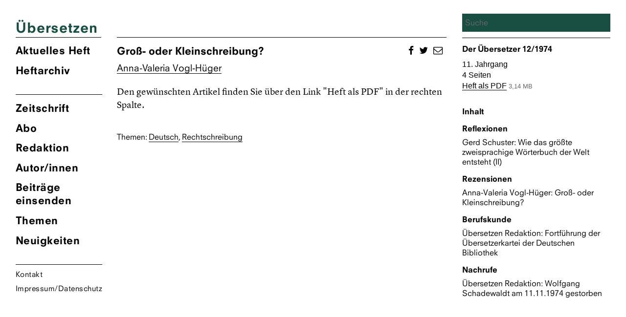

--- FILE ---
content_type: text/html; charset=UTF-8
request_url: https://zsue.de/beitraege/gross-oder-kleinschreibung/
body_size: 7699
content:
<!DOCTYPE html>
<html lang="de" class="no-js">
<head>
	<meta charset="UTF-8">
	<meta name="viewport" content="width=device-width, initial-scale=1">
	<link rel="shortcut icon" type="image/png" href="https://zsue.de/favicon.png">
	<link rel="profile" href="http://gmpg.org/xfn/11">
		<link type="text/css" rel="stylesheet" href="/wp-content/themes/ueberzetzung2020/fonts/font-awesome/4.7.0/css/font-awesome.min.css"/>

	<!--Global Query for Header Info-->
		<title>  Groß- oder Kleinschreibung? | Übersetzen</title>
	
	<!--Open Graph Data for Social Media-->
	<meta property="og:title" content="  Groß- oder Kleinschreibung? | Übersetzen" />
	<meta property="og:type" content="website" />
	<meta property="og:site_name" content="Übersetzen" />
	<meta property="og:image" content="https://zsue.de/wp-content/themes/ueberzetzung2020/img/Ubersetzen_logos_1200x630.png" />
	<meta property="og:url" content="https://zsue.de/beitraege/gross-oder-kleinschreibung/" />
	<meta property="og:description" content="Zeitschrift des Verbandes deutschsprachiger Übersetzer literarischer und wissenschaftlicher Werke VdÜ" />
	<meta name="twitter:card" content="summary_large_image" />
	<meta name="twitter:title" content="  Groß- oder Kleinschreibung? | Übersetzen" />
	<meta name="twitter:description" content="Zeitschrift des Verbandes deutschsprachiger Übersetzer literarischer und wissenschaftlicher Werke VdÜ" />
	<meta name="twitter:image" content="https://zsue.de/wp-content/themes/ueberzetzung2020/img/Ubersetzen_logos_1200x630.png" />
	<meta itemprop="image" content="https://zsue.de/wp-content/themes/ueberzetzung2020/img/Ubersetzen_logos_1200x630.png" />
	<meta name="description" content="Zeitschrift des Verbandes deutschsprachiger Übersetzer literarischer und wissenschaftlicher Werke VdÜ">
	<meta name="author" content="Zsue">
	
	<script>(function(html){html.className = html.className.replace(/\bno-js\b/,'js')})(document.documentElement);</script>
<meta name='robots' content='max-image-preview:large' />
	<style>img:is([sizes="auto" i], [sizes^="auto," i]) { contain-intrinsic-size: 3000px 1500px }</style>
	<script type="text/javascript">
/* <![CDATA[ */
window._wpemojiSettings = {"baseUrl":"https:\/\/s.w.org\/images\/core\/emoji\/16.0.1\/72x72\/","ext":".png","svgUrl":"https:\/\/s.w.org\/images\/core\/emoji\/16.0.1\/svg\/","svgExt":".svg","source":{"concatemoji":"https:\/\/zsue.de\/wp-includes\/js\/wp-emoji-release.min.js?ver=6.8.3"}};
/*! This file is auto-generated */
!function(s,n){var o,i,e;function c(e){try{var t={supportTests:e,timestamp:(new Date).valueOf()};sessionStorage.setItem(o,JSON.stringify(t))}catch(e){}}function p(e,t,n){e.clearRect(0,0,e.canvas.width,e.canvas.height),e.fillText(t,0,0);var t=new Uint32Array(e.getImageData(0,0,e.canvas.width,e.canvas.height).data),a=(e.clearRect(0,0,e.canvas.width,e.canvas.height),e.fillText(n,0,0),new Uint32Array(e.getImageData(0,0,e.canvas.width,e.canvas.height).data));return t.every(function(e,t){return e===a[t]})}function u(e,t){e.clearRect(0,0,e.canvas.width,e.canvas.height),e.fillText(t,0,0);for(var n=e.getImageData(16,16,1,1),a=0;a<n.data.length;a++)if(0!==n.data[a])return!1;return!0}function f(e,t,n,a){switch(t){case"flag":return n(e,"\ud83c\udff3\ufe0f\u200d\u26a7\ufe0f","\ud83c\udff3\ufe0f\u200b\u26a7\ufe0f")?!1:!n(e,"\ud83c\udde8\ud83c\uddf6","\ud83c\udde8\u200b\ud83c\uddf6")&&!n(e,"\ud83c\udff4\udb40\udc67\udb40\udc62\udb40\udc65\udb40\udc6e\udb40\udc67\udb40\udc7f","\ud83c\udff4\u200b\udb40\udc67\u200b\udb40\udc62\u200b\udb40\udc65\u200b\udb40\udc6e\u200b\udb40\udc67\u200b\udb40\udc7f");case"emoji":return!a(e,"\ud83e\udedf")}return!1}function g(e,t,n,a){var r="undefined"!=typeof WorkerGlobalScope&&self instanceof WorkerGlobalScope?new OffscreenCanvas(300,150):s.createElement("canvas"),o=r.getContext("2d",{willReadFrequently:!0}),i=(o.textBaseline="top",o.font="600 32px Arial",{});return e.forEach(function(e){i[e]=t(o,e,n,a)}),i}function t(e){var t=s.createElement("script");t.src=e,t.defer=!0,s.head.appendChild(t)}"undefined"!=typeof Promise&&(o="wpEmojiSettingsSupports",i=["flag","emoji"],n.supports={everything:!0,everythingExceptFlag:!0},e=new Promise(function(e){s.addEventListener("DOMContentLoaded",e,{once:!0})}),new Promise(function(t){var n=function(){try{var e=JSON.parse(sessionStorage.getItem(o));if("object"==typeof e&&"number"==typeof e.timestamp&&(new Date).valueOf()<e.timestamp+604800&&"object"==typeof e.supportTests)return e.supportTests}catch(e){}return null}();if(!n){if("undefined"!=typeof Worker&&"undefined"!=typeof OffscreenCanvas&&"undefined"!=typeof URL&&URL.createObjectURL&&"undefined"!=typeof Blob)try{var e="postMessage("+g.toString()+"("+[JSON.stringify(i),f.toString(),p.toString(),u.toString()].join(",")+"));",a=new Blob([e],{type:"text/javascript"}),r=new Worker(URL.createObjectURL(a),{name:"wpTestEmojiSupports"});return void(r.onmessage=function(e){c(n=e.data),r.terminate(),t(n)})}catch(e){}c(n=g(i,f,p,u))}t(n)}).then(function(e){for(var t in e)n.supports[t]=e[t],n.supports.everything=n.supports.everything&&n.supports[t],"flag"!==t&&(n.supports.everythingExceptFlag=n.supports.everythingExceptFlag&&n.supports[t]);n.supports.everythingExceptFlag=n.supports.everythingExceptFlag&&!n.supports.flag,n.DOMReady=!1,n.readyCallback=function(){n.DOMReady=!0}}).then(function(){return e}).then(function(){var e;n.supports.everything||(n.readyCallback(),(e=n.source||{}).concatemoji?t(e.concatemoji):e.wpemoji&&e.twemoji&&(t(e.twemoji),t(e.wpemoji)))}))}((window,document),window._wpemojiSettings);
/* ]]> */
</script>
<style id='wp-emoji-styles-inline-css' type='text/css'>

	img.wp-smiley, img.emoji {
		display: inline !important;
		border: none !important;
		box-shadow: none !important;
		height: 1em !important;
		width: 1em !important;
		margin: 0 0.07em !important;
		vertical-align: -0.1em !important;
		background: none !important;
		padding: 0 !important;
	}
</style>
<link rel='stylesheet' id='wp-block-library-css' href='https://zsue.de/wp-includes/css/dist/block-library/style.min.css?ver=6.8.3' type='text/css' media='all' />
<style id='classic-theme-styles-inline-css' type='text/css'>
/*! This file is auto-generated */
.wp-block-button__link{color:#fff;background-color:#32373c;border-radius:9999px;box-shadow:none;text-decoration:none;padding:calc(.667em + 2px) calc(1.333em + 2px);font-size:1.125em}.wp-block-file__button{background:#32373c;color:#fff;text-decoration:none}
</style>
<style id='global-styles-inline-css' type='text/css'>
:root{--wp--preset--aspect-ratio--square: 1;--wp--preset--aspect-ratio--4-3: 4/3;--wp--preset--aspect-ratio--3-4: 3/4;--wp--preset--aspect-ratio--3-2: 3/2;--wp--preset--aspect-ratio--2-3: 2/3;--wp--preset--aspect-ratio--16-9: 16/9;--wp--preset--aspect-ratio--9-16: 9/16;--wp--preset--color--black: #000000;--wp--preset--color--cyan-bluish-gray: #abb8c3;--wp--preset--color--white: #ffffff;--wp--preset--color--pale-pink: #f78da7;--wp--preset--color--vivid-red: #cf2e2e;--wp--preset--color--luminous-vivid-orange: #ff6900;--wp--preset--color--luminous-vivid-amber: #fcb900;--wp--preset--color--light-green-cyan: #7bdcb5;--wp--preset--color--vivid-green-cyan: #00d084;--wp--preset--color--pale-cyan-blue: #8ed1fc;--wp--preset--color--vivid-cyan-blue: #0693e3;--wp--preset--color--vivid-purple: #9b51e0;--wp--preset--gradient--vivid-cyan-blue-to-vivid-purple: linear-gradient(135deg,rgba(6,147,227,1) 0%,rgb(155,81,224) 100%);--wp--preset--gradient--light-green-cyan-to-vivid-green-cyan: linear-gradient(135deg,rgb(122,220,180) 0%,rgb(0,208,130) 100%);--wp--preset--gradient--luminous-vivid-amber-to-luminous-vivid-orange: linear-gradient(135deg,rgba(252,185,0,1) 0%,rgba(255,105,0,1) 100%);--wp--preset--gradient--luminous-vivid-orange-to-vivid-red: linear-gradient(135deg,rgba(255,105,0,1) 0%,rgb(207,46,46) 100%);--wp--preset--gradient--very-light-gray-to-cyan-bluish-gray: linear-gradient(135deg,rgb(238,238,238) 0%,rgb(169,184,195) 100%);--wp--preset--gradient--cool-to-warm-spectrum: linear-gradient(135deg,rgb(74,234,220) 0%,rgb(151,120,209) 20%,rgb(207,42,186) 40%,rgb(238,44,130) 60%,rgb(251,105,98) 80%,rgb(254,248,76) 100%);--wp--preset--gradient--blush-light-purple: linear-gradient(135deg,rgb(255,206,236) 0%,rgb(152,150,240) 100%);--wp--preset--gradient--blush-bordeaux: linear-gradient(135deg,rgb(254,205,165) 0%,rgb(254,45,45) 50%,rgb(107,0,62) 100%);--wp--preset--gradient--luminous-dusk: linear-gradient(135deg,rgb(255,203,112) 0%,rgb(199,81,192) 50%,rgb(65,88,208) 100%);--wp--preset--gradient--pale-ocean: linear-gradient(135deg,rgb(255,245,203) 0%,rgb(182,227,212) 50%,rgb(51,167,181) 100%);--wp--preset--gradient--electric-grass: linear-gradient(135deg,rgb(202,248,128) 0%,rgb(113,206,126) 100%);--wp--preset--gradient--midnight: linear-gradient(135deg,rgb(2,3,129) 0%,rgb(40,116,252) 100%);--wp--preset--font-size--small: 13px;--wp--preset--font-size--medium: 20px;--wp--preset--font-size--large: 36px;--wp--preset--font-size--x-large: 42px;--wp--preset--spacing--20: 0.44rem;--wp--preset--spacing--30: 0.67rem;--wp--preset--spacing--40: 1rem;--wp--preset--spacing--50: 1.5rem;--wp--preset--spacing--60: 2.25rem;--wp--preset--spacing--70: 3.38rem;--wp--preset--spacing--80: 5.06rem;--wp--preset--shadow--natural: 6px 6px 9px rgba(0, 0, 0, 0.2);--wp--preset--shadow--deep: 12px 12px 50px rgba(0, 0, 0, 0.4);--wp--preset--shadow--sharp: 6px 6px 0px rgba(0, 0, 0, 0.2);--wp--preset--shadow--outlined: 6px 6px 0px -3px rgba(255, 255, 255, 1), 6px 6px rgba(0, 0, 0, 1);--wp--preset--shadow--crisp: 6px 6px 0px rgba(0, 0, 0, 1);}:where(.is-layout-flex){gap: 0.5em;}:where(.is-layout-grid){gap: 0.5em;}body .is-layout-flex{display: flex;}.is-layout-flex{flex-wrap: wrap;align-items: center;}.is-layout-flex > :is(*, div){margin: 0;}body .is-layout-grid{display: grid;}.is-layout-grid > :is(*, div){margin: 0;}:where(.wp-block-columns.is-layout-flex){gap: 2em;}:where(.wp-block-columns.is-layout-grid){gap: 2em;}:where(.wp-block-post-template.is-layout-flex){gap: 1.25em;}:where(.wp-block-post-template.is-layout-grid){gap: 1.25em;}.has-black-color{color: var(--wp--preset--color--black) !important;}.has-cyan-bluish-gray-color{color: var(--wp--preset--color--cyan-bluish-gray) !important;}.has-white-color{color: var(--wp--preset--color--white) !important;}.has-pale-pink-color{color: var(--wp--preset--color--pale-pink) !important;}.has-vivid-red-color{color: var(--wp--preset--color--vivid-red) !important;}.has-luminous-vivid-orange-color{color: var(--wp--preset--color--luminous-vivid-orange) !important;}.has-luminous-vivid-amber-color{color: var(--wp--preset--color--luminous-vivid-amber) !important;}.has-light-green-cyan-color{color: var(--wp--preset--color--light-green-cyan) !important;}.has-vivid-green-cyan-color{color: var(--wp--preset--color--vivid-green-cyan) !important;}.has-pale-cyan-blue-color{color: var(--wp--preset--color--pale-cyan-blue) !important;}.has-vivid-cyan-blue-color{color: var(--wp--preset--color--vivid-cyan-blue) !important;}.has-vivid-purple-color{color: var(--wp--preset--color--vivid-purple) !important;}.has-black-background-color{background-color: var(--wp--preset--color--black) !important;}.has-cyan-bluish-gray-background-color{background-color: var(--wp--preset--color--cyan-bluish-gray) !important;}.has-white-background-color{background-color: var(--wp--preset--color--white) !important;}.has-pale-pink-background-color{background-color: var(--wp--preset--color--pale-pink) !important;}.has-vivid-red-background-color{background-color: var(--wp--preset--color--vivid-red) !important;}.has-luminous-vivid-orange-background-color{background-color: var(--wp--preset--color--luminous-vivid-orange) !important;}.has-luminous-vivid-amber-background-color{background-color: var(--wp--preset--color--luminous-vivid-amber) !important;}.has-light-green-cyan-background-color{background-color: var(--wp--preset--color--light-green-cyan) !important;}.has-vivid-green-cyan-background-color{background-color: var(--wp--preset--color--vivid-green-cyan) !important;}.has-pale-cyan-blue-background-color{background-color: var(--wp--preset--color--pale-cyan-blue) !important;}.has-vivid-cyan-blue-background-color{background-color: var(--wp--preset--color--vivid-cyan-blue) !important;}.has-vivid-purple-background-color{background-color: var(--wp--preset--color--vivid-purple) !important;}.has-black-border-color{border-color: var(--wp--preset--color--black) !important;}.has-cyan-bluish-gray-border-color{border-color: var(--wp--preset--color--cyan-bluish-gray) !important;}.has-white-border-color{border-color: var(--wp--preset--color--white) !important;}.has-pale-pink-border-color{border-color: var(--wp--preset--color--pale-pink) !important;}.has-vivid-red-border-color{border-color: var(--wp--preset--color--vivid-red) !important;}.has-luminous-vivid-orange-border-color{border-color: var(--wp--preset--color--luminous-vivid-orange) !important;}.has-luminous-vivid-amber-border-color{border-color: var(--wp--preset--color--luminous-vivid-amber) !important;}.has-light-green-cyan-border-color{border-color: var(--wp--preset--color--light-green-cyan) !important;}.has-vivid-green-cyan-border-color{border-color: var(--wp--preset--color--vivid-green-cyan) !important;}.has-pale-cyan-blue-border-color{border-color: var(--wp--preset--color--pale-cyan-blue) !important;}.has-vivid-cyan-blue-border-color{border-color: var(--wp--preset--color--vivid-cyan-blue) !important;}.has-vivid-purple-border-color{border-color: var(--wp--preset--color--vivid-purple) !important;}.has-vivid-cyan-blue-to-vivid-purple-gradient-background{background: var(--wp--preset--gradient--vivid-cyan-blue-to-vivid-purple) !important;}.has-light-green-cyan-to-vivid-green-cyan-gradient-background{background: var(--wp--preset--gradient--light-green-cyan-to-vivid-green-cyan) !important;}.has-luminous-vivid-amber-to-luminous-vivid-orange-gradient-background{background: var(--wp--preset--gradient--luminous-vivid-amber-to-luminous-vivid-orange) !important;}.has-luminous-vivid-orange-to-vivid-red-gradient-background{background: var(--wp--preset--gradient--luminous-vivid-orange-to-vivid-red) !important;}.has-very-light-gray-to-cyan-bluish-gray-gradient-background{background: var(--wp--preset--gradient--very-light-gray-to-cyan-bluish-gray) !important;}.has-cool-to-warm-spectrum-gradient-background{background: var(--wp--preset--gradient--cool-to-warm-spectrum) !important;}.has-blush-light-purple-gradient-background{background: var(--wp--preset--gradient--blush-light-purple) !important;}.has-blush-bordeaux-gradient-background{background: var(--wp--preset--gradient--blush-bordeaux) !important;}.has-luminous-dusk-gradient-background{background: var(--wp--preset--gradient--luminous-dusk) !important;}.has-pale-ocean-gradient-background{background: var(--wp--preset--gradient--pale-ocean) !important;}.has-electric-grass-gradient-background{background: var(--wp--preset--gradient--electric-grass) !important;}.has-midnight-gradient-background{background: var(--wp--preset--gradient--midnight) !important;}.has-small-font-size{font-size: var(--wp--preset--font-size--small) !important;}.has-medium-font-size{font-size: var(--wp--preset--font-size--medium) !important;}.has-large-font-size{font-size: var(--wp--preset--font-size--large) !important;}.has-x-large-font-size{font-size: var(--wp--preset--font-size--x-large) !important;}
:where(.wp-block-post-template.is-layout-flex){gap: 1.25em;}:where(.wp-block-post-template.is-layout-grid){gap: 1.25em;}
:where(.wp-block-columns.is-layout-flex){gap: 2em;}:where(.wp-block-columns.is-layout-grid){gap: 2em;}
:root :where(.wp-block-pullquote){font-size: 1.5em;line-height: 1.6;}
</style>
<link rel='stylesheet' id='contact-form-7-css' href='https://zsue.de/wp-content/plugins/contact-form-7/includes/css/styles.css?ver=6.1.4' type='text/css' media='all' />
<link rel='stylesheet' id='tag-groups-css-frontend-structure-css' href='https://zsue.de/wp-content/plugins/tag-groups/assets/css/jquery-ui.structure.min.css?ver=2.1.1' type='text/css' media='all' />
<link rel='stylesheet' id='tag-groups-css-frontend-theme-css' href='https://zsue.de/wp-content/plugins/tag-groups/assets/css/ui-gray/jquery-ui.theme.min.css?ver=2.1.1' type='text/css' media='all' />
<link rel='stylesheet' id='tag-groups-css-frontend-css' href='https://zsue.de/wp-content/plugins/tag-groups/assets/css/frontend.min.css?ver=2.1.1' type='text/css' media='all' />
<link rel='stylesheet' id='zsue-css' href='https://zsue.de/wp-content/themes/ueberzetzung2020/style.css?ver=6.8.3' type='text/css' media='all' />
<script type="text/javascript" src="https://zsue.de/wp-content/themes/ueberzetzung2020/js/jquery.min.js?ver=6.8.3" id="jquery-js"></script>
<script type="text/javascript" src="https://zsue.de/wp-content/plugins/tag-groups/assets/js/frontend.min.js?ver=2.1.1" id="tag-groups-js-frontend-js"></script>
<script type="text/javascript" src="https://zsue.de/wp-content/themes/ueberzetzung2020/js/blazy.min.js?ver=6.8.3" id="blazy-js"></script>
<script type="text/javascript" src="https://zsue.de/wp-content/themes/ueberzetzung2020/js/scripts.js?ver=6.8.3" id="scripts-js"></script>
<link rel="https://api.w.org/" href="https://zsue.de/wp-json/" /><link rel="EditURI" type="application/rsd+xml" title="RSD" href="https://zsue.de/xmlrpc.php?rsd" />
<meta name="generator" content="WordPress 6.8.3" />
<link rel="canonical" href="https://zsue.de/beitraege/gross-oder-kleinschreibung/" />
<link rel='shortlink' href='https://zsue.de/?p=4052' />
<link rel="alternate" title="oEmbed (JSON)" type="application/json+oembed" href="https://zsue.de/wp-json/oembed/1.0/embed?url=https%3A%2F%2Fzsue.de%2Fbeitraege%2Fgross-oder-kleinschreibung%2F" />
<link rel="alternate" title="oEmbed (XML)" type="text/xml+oembed" href="https://zsue.de/wp-json/oembed/1.0/embed?url=https%3A%2F%2Fzsue.de%2Fbeitraege%2Fgross-oder-kleinschreibung%2F&#038;format=xml" />
	
	<!--Color Changes-->
		<style type="text/css"> 
.site-branding .site-title a, .current-menu-item a, a.current-menu-item, .main-navigation a:hover, 
body.post-type-archive-heft li.heft_arch a, body.home li.akheft a, body.single-autor-innen li.menu-item-43 a, body.tag li.menu-item-42 a,
.main-navigation a:focus, .single-aktuell li.menu-item-41 a, .page-id-3181 li.menu-item-42 a, ul.tag_group li h3 a { 
color: 														#184f42							 !important;}
input[type="search"], .overlay-bg, .searchwp-highlight {background: 														#184f42							 !important;
    background-image: none;
    border: 0px solid #d1d1d1;
    border-radius: 0px;
    color: #000;
    width: 100%; 
}
</style>

</head>

<body class="wp-singular beitraege-template-default single single-beitraege postid-4052 wp-theme-ueberzetzung2020">
<div id="page" class="site">
	<div class="site-inner">
		<a class="skip-link screen-reader-text" href="#content">Zum Inhalt springen</a>
			<header id="masthead" class="site-header" role="banner">
				<div class="site-header-main">
					<div class="site-branding">
						<div style="color:">
							<h1 class="site-title"><a href="https://zsue.de/" rel="home" class="text-heft-farbe">Übersetzen</a></h1>
						</div>
					</div>
					<!-- .site-branding -->
											<button id="menu-toggle" class="menu-toggle"></button>
						<div id="site-header-menu" class="site-header-menu">
															<nav id="site-navigation" class="main-navigation" role="navigation" aria-label="Primäres Menü">
									<ul class="primary-menu-heft primary-menu">
									<!--Highlight Color Current Journal-->
									<li class="akheft">
																															<a href="https://zsue.de/heft/uebersetzen-02-2025/" title="&Uuml;bersetzung Aktuelles Heft">
												Aktuelles Heft
				  							</a>
																													<li class="heft_arch"><a href="https://zsue.de/heft/">Heftarchiv</a></li>
									</ul>	
									<div class="menu-hauptmenu-container"><ul id="menu-hauptmenu" class="primary-menu"><li id="menu-item-25" class="menu-item menu-item-type-post_type menu-item-object-page menu-item-25"><a href="https://zsue.de/zeitschrift/">Zeitschrift</a></li>
<li id="menu-item-24" class="menu-item menu-item-type-post_type menu-item-object-page menu-item-24"><a href="https://zsue.de/abo/">Abo</a></li>
<li id="menu-item-23" class="menu-item menu-item-type-post_type menu-item-object-page menu-item-23"><a href="https://zsue.de/redaktion/">Redaktion</a></li>
<li id="menu-item-43" class="menu-item menu-item-type-custom menu-item-object-custom menu-item-43"><a href="http://zsue.de/autor-innen">Autor/innen</a></li>
<li id="menu-item-22" class="menu-item menu-item-type-post_type menu-item-object-page menu-item-22"><a href="https://zsue.de/beitraege-einsenden/">Beiträge einsenden</a></li>
<li id="menu-item-42" class="menu-item menu-item-type-custom menu-item-object-custom menu-item-42"><a href="http://zsue.de/themen/">Themen</a></li>
<li id="menu-item-41" class="menu-item menu-item-type-custom menu-item-object-custom menu-item-41"><a href="http://zsue.de/aktuell">Neuigkeiten</a></li>
<li id="menu-item-21" class="menu-item menu-item-type-post_type menu-item-object-page menu-item-21"><a href="https://zsue.de/kontakt/">Kontakt</a></li>
<li id="menu-item-20" class="menu-item menu-item-type-post_type menu-item-object-page menu-item-20"><a href="https://zsue.de/impressum/">Impressum/Datenschutz</a></li>
</ul></div>								</nav><!-- .main-navigation -->
													</div><!-- .site-header-menu -->
									</div><!-- .site-header-main -->
				
			</header><!-- .site-header -->

		<div id="content" class="site-content">

<div id="primary" class="content-area">
	<main id="main" class="site-main" role="main">
				<article id="post-4052" class="post-4052 beitraege type-beitraege status-publish hentry tag-deutsch tag-rechtschreibung">
	
			
		<header class="entry-header">
			<ul class="social">		
				<li>
					<a href="http://www.facebook.com/share.php?u=https://zsue.de/beitraege/gross-oder-kleinschreibung/&title=Groß- oder Kleinschreibung?" target="_blank"><span class="fa fa-facebook"></span></a>
				</li>
				<li>
					<a href="http://twitter.com/intent/tweet?status=Groß- oder Kleinschreibung?+https://zsue.de/beitraege/gross-oder-kleinschreibung/" class="twitter-share-button" data-via="&Uuml;bersetzung" target="_blank"><span class="fa fa-twitter"></span></a>
				</li>
				
				<li><a href="mailto:?subject=%20&amp;body=https://zsue.de/beitraege/gross-oder-kleinschreibung/" title="Link per E-Mail versenden" rel="nofollow"><i class="fa fa-envelope-o"></i></a>
				</li>
			</ul>	
		
		<h1 class="entry-title">Groß- oder Kleinschreibung?</h1>
					<ul class="beitrag_autor">
						    <li>
			    	<a href="https://zsue.de/autor-innen/anna-valeria-vogl-hueger/">Anna-Valeria Vogl-Hüger</a></li>
						</ul>
			</header><!-- .entry-header -->

	
		<div class="entry-content">
			<p>Den gewünschten Artikel finden Sie über den Link "Heft als PDF" in der rechten Spalte.</p>			<ul class="entry-meta"><li>Themen: </li><li><a href="https://zsue.de/thema/deutsch/" rel="tag">Deutsch</a></li><li><a href="https://zsue.de/thema/rechtschreibung/" rel="tag">Rechtschreibung</a></li></ul>		</div><!-- .entry-content -->

	</article><!-- #post-## -->
	</main><!-- .site-main -->
</div><!-- .content-area -->


<!--Sidebar-->
	<aside id="secondary" class="sidebar widget-area" role="complementary">
		<div id="search" class="">
		<div class="search_wrap">
	 	<form method="get" id="search-form" action="https://zsue.de">
    				<input class="input-search" type="search" name="s" id="search-text" autocomplete="off" placeholder="Suche" ng-model="inputSearch" value="">
    				<input type="hidden" name="language" value="de">
    	</form>   
    	</div> 
	</div>	

	<!--Reverse Query of Journal Parent-->
			
				<h4><a href="https://zsue.de/heft/der-uebersetzer-12-1974/">
				Der Übersetzer				12/1974</a>
			</h4>

		<h5>11. Jahrgang</h5>		<h5>4 Seiten</h5>			    				    							   					<h5><a target="_blank" href="https://zsue.de/wp-content/uploads/2020/05/DerUebersetzer-1974-12.pdf">Heft als PDF</a> <span class="file_size">3,14 MB</span></h5>		
								<!--PDF-->


<!--BESTELLUNG-->

								
		 	
		                
	    			<div class="regions">
	    			<h4>Inhalt</h4>
	    				    			<div class="region-titles"><h4>Reflexionen</h4></div>										   										    													   			 						
														<h4 class="reg">
				   						
							  
							<span class="aut_cont">
				   									   							<span class="authorlist">Gerd Schuster</span></span>Wie das größte zweisprachige Wörterbuch der Welt entsteht (II)										</h4>
				   				
				   							   										    			<div class="region-titles"><h4>Rezensionen</h4></div>										   										    													   			 						
														<h4 class="reg">
				   						
							  
							<span class="aut_cont">
				   									   							<span class="authorlist">Anna-Valeria Vogl-Hüger</span></span>Groß- oder Kleinschreibung?										</h4>
				   				
				   							   										    			<div class="region-titles"><h4>Berufskunde</h4></div>										   										    													   			 						
														<h4 class="reg">
				   						
							  
							<span class="aut_cont">
				   									   							<span class="authorlist">Übersetzen Redaktion</span></span>Fortführung der Übersetzerkartei der Deutschen Bibliothek										</h4>
				   				
				   							   										    			<div class="region-titles"><h4>Nachrufe</h4></div>										   										    													   			 						
														<h4 class="reg">
				   						
							  
							<span class="aut_cont">
				   									   							<span class="authorlist">Übersetzen Redaktion</span></span>Wolfgang Schadewaldt am 11.11.1974 gestorben										</h4>
				   				
				   							   										    			</div> 
													</aside><!-- .sidebar .widget-area -->
	


		</div><!-- .site-content -->

		<footer id="colophon" class="site-footer" role="contentinfo">
			<ul>
				<li><a href="https://zsue.de/kontakt/">Kontakt</a></li>
				<li><a href="https://zsue.de/impressum/">Impressum</a></li>
				<li class="search">
	 	<form method="get" id="search-form" action="https://zsue.de">
    				<input class="input-search" type="search" name="s" id="search-text" autocomplete="off" placeholder="Suche" ng-model="inputSearch" value="">
    				<input type="hidden" name="language" value="de">
    	</form>   
    	</li>
		</footer><!-- .site-footer -->
	</div><!-- .site-inner -->
</div><!-- .site -->

<script type="speculationrules">
{"prefetch":[{"source":"document","where":{"and":[{"href_matches":"\/*"},{"not":{"href_matches":["\/wp-*.php","\/wp-admin\/*","\/wp-content\/uploads\/*","\/wp-content\/*","\/wp-content\/plugins\/*","\/wp-content\/themes\/ueberzetzung2020\/*","\/*\\?(.+)"]}},{"not":{"selector_matches":"a[rel~=\"nofollow\"]"}},{"not":{"selector_matches":".no-prefetch, .no-prefetch a"}}]},"eagerness":"conservative"}]}
</script>
<style>body div .wpcf7-form .fit-the-fullspace{position:absolute;margin-left:-999em;}</style><script type="text/javascript" src="https://zsue.de/wp-includes/js/dist/hooks.min.js?ver=4d63a3d491d11ffd8ac6" id="wp-hooks-js"></script>
<script type="text/javascript" src="https://zsue.de/wp-includes/js/dist/i18n.min.js?ver=5e580eb46a90c2b997e6" id="wp-i18n-js"></script>
<script type="text/javascript" id="wp-i18n-js-after">
/* <![CDATA[ */
wp.i18n.setLocaleData( { 'text direction\u0004ltr': [ 'ltr' ] } );
/* ]]> */
</script>
<script type="text/javascript" src="https://zsue.de/wp-content/plugins/contact-form-7/includes/swv/js/index.js?ver=6.1.4" id="swv-js"></script>
<script type="text/javascript" id="contact-form-7-js-translations">
/* <![CDATA[ */
( function( domain, translations ) {
	var localeData = translations.locale_data[ domain ] || translations.locale_data.messages;
	localeData[""].domain = domain;
	wp.i18n.setLocaleData( localeData, domain );
} )( "contact-form-7", {"translation-revision-date":"2025-10-26 03:28:49+0000","generator":"GlotPress\/4.0.3","domain":"messages","locale_data":{"messages":{"":{"domain":"messages","plural-forms":"nplurals=2; plural=n != 1;","lang":"de"},"This contact form is placed in the wrong place.":["Dieses Kontaktformular wurde an der falschen Stelle platziert."],"Error:":["Fehler:"]}},"comment":{"reference":"includes\/js\/index.js"}} );
/* ]]> */
</script>
<script type="text/javascript" id="contact-form-7-js-before">
/* <![CDATA[ */
var wpcf7 = {
    "api": {
        "root": "https:\/\/zsue.de\/wp-json\/",
        "namespace": "contact-form-7\/v1"
    }
};
/* ]]> */
</script>
<script type="text/javascript" src="https://zsue.de/wp-content/plugins/contact-form-7/includes/js/index.js?ver=6.1.4" id="contact-form-7-js"></script>
<script type="text/javascript" src="https://zsue.de/wp-includes/js/jquery/ui/core.min.js?ver=1.13.3" id="jquery-ui-core-js"></script>
<script type="text/javascript" src="https://zsue.de/wp-includes/js/jquery/ui/tabs.min.js?ver=1.13.3" id="jquery-ui-tabs-js"></script>
<script type="text/javascript" src="https://zsue.de/wp-includes/js/jquery/ui/accordion.min.js?ver=1.13.3" id="jquery-ui-accordion-js"></script>
<script type="text/javascript" id="cf7-antispam-js-extra">
/* <![CDATA[ */
var cf7a_settings = {"prefix":"_cf7a_","disableReload":"0","version":"26MkIYvG4AqokQ6RNq5Glw=="};
/* ]]> */
</script>
<script type="text/javascript" src="https://zsue.de/wp-content/plugins/cf7-antispam/build/script.js?ver=1829dacfa96318b4e905" id="cf7-antispam-js"></script>
</body>
</html>
